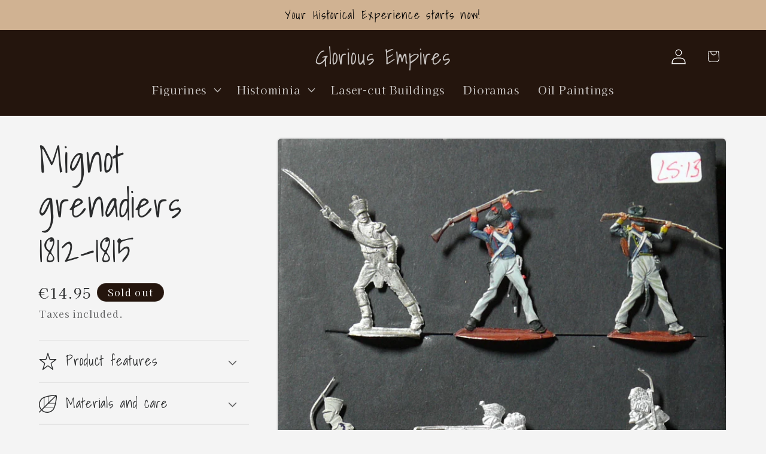

--- FILE ---
content_type: text/plain; charset=utf-8
request_url: https://events.getsitectrl.com/api/v1/events
body_size: 558
content:
{"id":"66f783da9cf4ca52","user_id":"66f783da9cfd086d","time":1768957110899,"token":"1768957110.06f2993be3d78d47a1dfc0be2599503a.398f3c4e33c74808ba2893d6b7225d0c","geo":{"ip":"13.58.232.141","geopath":"147015:147763:220321:","geoname_id":4509177,"longitude":-83.0061,"latitude":39.9625,"postal_code":"43215","city":"Columbus","region":"Ohio","state_code":"OH","country":"United States","country_code":"US","timezone":"America/New_York"},"ua":{"platform":"Desktop","os":"Mac OS","os_family":"Mac OS X","os_version":"10.15.7","browser":"Other","browser_family":"ClaudeBot","browser_version":"1.0","device":"Spider","device_brand":"Spider","device_model":"Desktop"},"utm":{}}